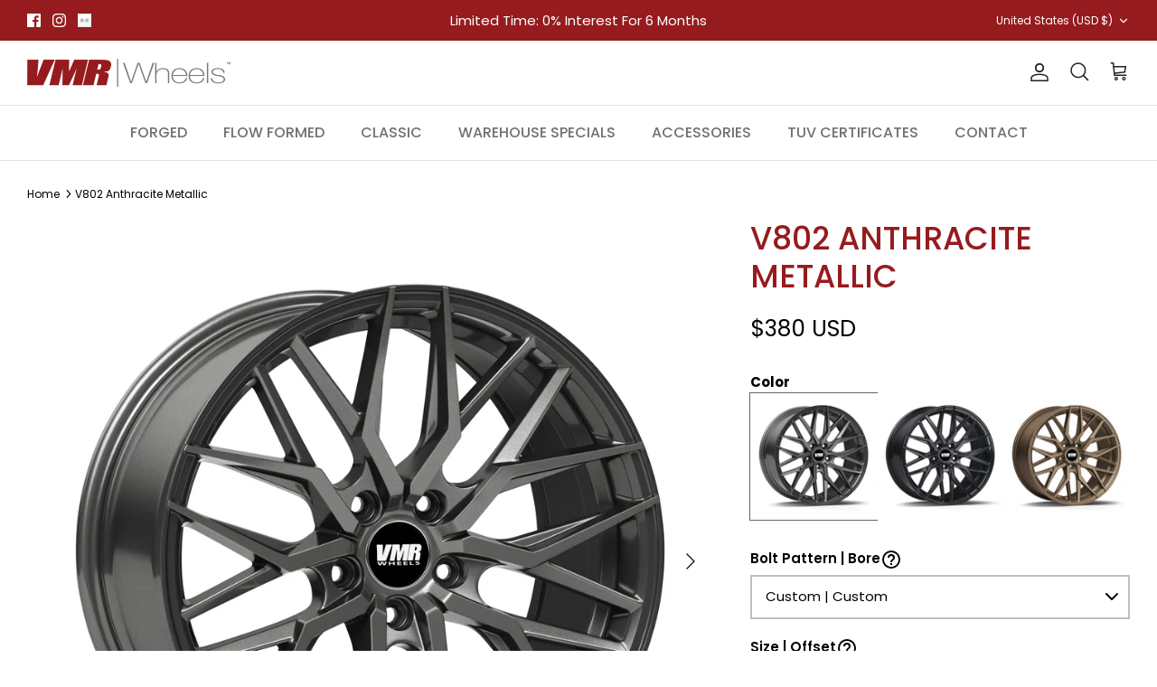

--- FILE ---
content_type: text/javascript
request_url: https://vmrwheels.com/cdn/shop/t/30/assets/alt-prod-section-render.js?v=51169669553400677201732156411
body_size: 1912
content:
let altProducts=document.querySelectorAll(".alternative_product"),mainProductId=document.querySelector("#main-product").dataset.id,productTitle=document.querySelector("#product-form .title-row"),altProductsSelector=document.querySelector(".product-alt-colours"),form=document.querySelector("#product-form .buy-buttons-row > form"),variantSelector=document.querySelector(".variant-picker"),inputBoxes=document.querySelectorAll(".option-selectors input");const lowInventoryThreshold=document.querySelector(".product-inventory-wrapper").dataset.lowInventoryThreshold,getProductHTMLData=(productHandle,product)=>{fetch(`/products/${productHandle}?section_id=${mainProductId}`).then(response=>response.text()).then(data=>{const HTML=new DOMParser().parseFromString(data,"text/html");var product_variants=JSON.parse(HTML.querySelector('[type="application/json"]').innerHTML).variants;updateForm(HTML),updateGallery(HTML),updateBreadcrumbs(HTML),updatePrice(HTML),updateReduction(HTML),updateStock(HTML,product),updateUrl(productHandle),initiliazeVariants(product_variants),setupNewGallery(HTML),initDropdown(),initializeNewProduct(product)})},updateForm=HTML=>{const productTitleHTML=HTML.querySelector("#product-form .title-row").innerHTML,variantSelectorHTML=HTML.querySelector(".variant-picker").innerHTML;productTitle.innerHTML=productTitleHTML,document.querySelector(".buy-buttons-row [name=id]").innerHTML=HTML.querySelector(".buy-buttons-row [name=id]").innerHTML,variantSelector.innerHTML=variantSelectorHTML},updateGallery=HTML=>{const productImages=document.querySelectorAll(".owl-stage .owl-item img");for(let i=1;i<productImages.length+1;i++){const thumbnailImg=document.querySelector(`.owl-stage .owl-item:nth-child(${i}) img`),mainImg=document.querySelector(`.slick-track .slide:nth-child(${i}) img`),thumbnailImgSrc=HTML.querySelector(`.thumbnails .thumbnail:nth-child(${i}) .rimage__image`).getAttribute("data-src").replace("{width}",100),mainImgSrc=HTML.querySelector(`.thumbnails .thumbnail:nth-child(${i}) .rimage__image`).getAttribute("data-src").replace("{width}",1e3);thumbnailImg.setAttribute("srcset",thumbnailImgSrc),mainImg.setAttribute("srcset",mainImgSrc)}},updateBreadcrumbs=HTML=>{const productNameCrumb=document.querySelector(".breadcrumbs-list").lastChild,productNameCrumbHTML=HTML.querySelector(".breadcrumbs-list").lastChild.innerHTML;productNameCrumb.innerHTML=productNameCrumbHTML},updatePrice=HTML=>{const priceContainer=document.querySelector(".price-container"),priceContainerHTML=HTML.querySelector(".price-container").innerHTML;priceContainer.innerHTML=priceContainerHTML},updateReduction=HTML=>{const reductionContainer=document.querySelector(".product-label-container");if(reductionContainer){const reductionContainerHTML=HTML.querySelector(".product-label-container").innerHTML;reductionContainer.innerHTML=reductionContainerHTML}},updateStock=(HTML,product)=>{const stock=document.querySelector(".product-inventory-quantity");stock&&(stockHTML=HTML.querySelector(".product-inventory-quantity").innerHTML,stock.innerHTML=stockHTML);const newVariantId=HTML.querySelector('.original-selector[name="id"]').value,newStockString=product.getAttribute(`data-variant-stock-${newVariantId}`),newStockNumber=Number(newStockString),productInventoryNotice=document.querySelector(".product-inventory-notice");stock&&(newStockNumber<=lowInventoryThreshold?(stock.innerText=`${newStockString} in stock`,productInventoryNotice.classList.add("product-inventory-notice--low")):(stock.innerText="In stock",productInventoryNotice.classList.remove("product-inventory-notice--low")))},updateUrl=productHandle=>{index=window.location.href.lastIndexOf("/"),urlWithoutProduct=window.location.href.substring(0,index);const newStoreUrl=urlWithoutProduct.concat(`/${productHandle}`),nextState={additionalInformation:"Updated product"},nextTitle=`${productHandle} - VMRWheels`,nextURL=newStoreUrl;window.history.replaceState(nextState,nextTitle,nextURL)},initializeNewProduct=product=>{const options=document.querySelectorAll(".opt-btn + .opt-label"),originalSelector=document.querySelector('.original-selector[name="id"]'),currentPrice=document.querySelector(".current-price"),currentWasPrice=document.querySelector(".was-price"),currentStock=document.querySelector(".product-inventory-quantity"),currentSaleLabel=document.querySelector(".product-label--sale>span");mainProductId=document.querySelector("#main-product").dataset.id,inputBoxes=document.querySelectorAll(".option-selectors input"),productTitle=document.querySelector("#product-form .title-row"),variantSelector=document.querySelector(".variant-picker"),inputBoxes.forEach(box=>{box.addEventListener("click",()=>{const boreCheckedBox=document.querySelector(".option-selectors .option-selector:nth-child(1) input[type=radio]:checked"),offsetCheckedBox=document.querySelector(".option-selectors .option-selector:nth-child(2) input[type=radio]:checked"),value=boreCheckedBox.value.concat(" / ",offsetCheckedBox.value),masterSelectOptions=document.querySelectorAll(".original-selector option");for(const option of masterSelectOptions)option.textContent.includes(value)&&(option.setAttribute("selected","selected"),option.selected=!0)})}),options.forEach(option=>{option.addEventListener("click",e=>{setTimeout(()=>{const newVariantId=originalSelector.value,newPrice=product.getAttribute(`data-variant-quantity-${newVariantId}`),newWasPrice=product.getAttribute(`data-variant-was-price-${newVariantId}`),newSaleLabelText=product.getAttribute(`data-sale-label-text-${newVariantId}`),newStockString=product.getAttribute(`data-variant-stock-${newVariantId}`),newStockNumber=Number(newStockString),productInventoryNotice=document.querySelector(".product-inventory-notice");currentSaleLabel&&newSaleLabelText&&(currentSaleLabel.textContent=newSaleLabelText),currentWasPrice&&newWasPrice&&(currentWasPrice.textContent=newWasPrice),newStockNumber<=lowInventoryThreshold?(currentStock.innerText=`${newStockString} in stock`,productInventoryNotice.classList.add("product-inventory-notice--low")):(currentStock.innerText="In stock",productInventoryNotice.classList.remove("product-inventory-notice--low")),currentPrice.innerText=newPrice},"0")})})};altProducts.forEach(product=>{product.addEventListener("click",()=>{altProducts.forEach(altProduct=>{altProduct.classList.remove("active")}),product.classList.add("active");const productHandle=product.getAttribute("data-product-handle");getProductHTMLData(productHandle,product)})});const initiliazeVariants=variants=>{let available_variants=[],all_variants=[];const getAvailableVariants=function(variants2){variants2.forEach(variant=>{variant.available&&available_variants.push(variant.options),all_variants.push(variant.options)})},updateVariant=function(variant,selected_option,index2){const add_to_cart=document.querySelector(".quantity-submit-row__submit button");variant.available?(add_to_cart.removeAttribute("disabled"),add_to_cart.innerText="Add to cart"):(add_to_cart.setAttribute("disabled","disabled"),add_to_cart.innerText="Unavailable"),parseInt(index2)===0&&updateDisabledOptions(variant.available,selected_option)},getOptionValue=function(option){return option.getAttribute("data-value")?option.getAttribute("data-value"):option.value},optionChangeListener=function(variants2){let options_container=document.querySelector(".variant-picker");document.querySelectorAll(" .opt-btn").forEach(input=>{input.addEventListener("change",event=>{const selected_options=[];options_container.querySelectorAll("input:checked").forEach(current_option=>{const index3=current_option.closest(".option-selector").getAttribute("data-option-index");selected_options.push({index:index3,value:current_option.value})});let variant_found=!1;variants2.every(variant=>{let options_match=!0;return selected_options.forEach(option=>{options_match&&(options_match=variant.options[option.index]===option.value)}),options_match?(variant_found=variant,!1):!0});var index2=input.closest(".option-selector").getAttribute("data-option-index");updateVariant(variant_found,event.target,index2)})})},updateDisabledOptions=function(variant_available,selected_option=!1){const options=document.querySelector(".variant-picker").querySelectorAll(".opt-btn");if(!options.length)return;let selected_options=[];options.forEach(option=>{option.removeAttribute("data-unavailable"),option.classList.remove("is-unavailable"),option.checked&&selected_options.push(option)});let selected_value;selected_option===!1?(selected_option=selected_options[0],selected_value=getOptionValue(selected_option)):selected_value=selected_option.value;let options_in_same_container=[];selected_option.closest(".option-selector").querySelectorAll(".opt-btn").forEach(option=>{const current_value=getOptionValue(option);current_value!==selected_value&&options_in_same_container.push(current_value)});let options_available_with_current_selection=options_in_same_container;available_variants.forEach(available_variant=>{available_variant.includes(selected_value)&&available_variant.forEach(option=>options_available_with_current_selection.push(option))}),options.forEach(option=>{const current_value=getOptionValue(option);options_available_with_current_selection.includes(current_value)?(option.setAttribute("data-unavailable",!1),option.classList.add("is-available")):(option.setAttribute("data-unavailable",!0),option.classList.add("is-unavailable"))})};getAvailableVariants(variants),updateDisabledOptions(variants[0].available),optionChangeListener(variants)},setupNewGallery=HTML=>{const slides=document.querySelectorAll(".slide"),showGalleryElements=document.querySelectorAll(".show-gallery"),mainImgContainers=HTML.querySelectorAll(".show-gallery");for(let i=0;i<showGalleryElements.length;i++)showGalleryElements[i].setAttribute("href",mainImgContainers[i].getAttribute("href"));slides.forEach(slide=>{slide.addEventListener("click",()=>{timerId=setInterval(getVariable,200);function getVariable(){const previewImgContainers=document.querySelectorAll(".owl-stage .owl-item img"),mainImgContainers2=document.querySelectorAll(".slide.slick-slide"),zoomPreviewImgContainers=document.querySelectorAll(".gallery-viewer__thumbs .gallery-viewer__thumb"),zoomMainImg=document.querySelector(".gallery-viewer__zoom-container img"),zoomActivePreviewImg=document.querySelector(".gallery-viewer__thumb--active img");if(!(mainImgContainers2==null||previewImgContainers==null||zoomPreviewImgContainers==null||zoomMainImg==null||zoomActivePreviewImg==null)){for(let i=0;i<zoomPreviewImgContainers.length;i++)zoomPreviewImgContainers[i].querySelector("img").setAttribute("srcset",previewImgContainers[i].srcset);clearInterval(timerId)}}})})},initDropdown=()=>{const options=document.querySelectorAll("label.opt-label"),optionSelectors=document.querySelectorAll(".option-dropdown");options.forEach(option=>{option.addEventListener("click",()=>{const currentOptionSelector=option.closest(".option-selector-fieldset").querySelector(".option-dropdown"),currentOptionGroup=option.parentElement;currentOptionSelector.innerText=option.innerText,currentOptionGroup.classList.toggle("hidden")})}),optionSelectors.forEach(selector=>{selector.addEventListener("click",()=>{selector.closest(".option-selector-fieldset").querySelector(".option-selector__btns").classList.toggle("hidden")})})};initDropdown();
//# sourceMappingURL=/cdn/shop/t/30/assets/alt-prod-section-render.js.map?v=51169669553400677201732156411


--- FILE ---
content_type: text/javascript
request_url: https://vmrwheels.com/cdn/shop/t/30/assets/variant-image-switch.js?v=62565855935555798761732156411
body_size: -477
content:
const altProductsArr=Array.from(document.querySelectorAll(".alternative_product")),inquiryBtn=document.querySelector(".btn.cc-initialized"),setupColorSelector=()=>{document.querySelector(".cc-modal-window__content-container .color-selector-inquiry").addEventListener("change",changeVariantImg)},changeVariantImg=e=>{const altProducts=Array.from(document.querySelectorAll(".product-alt-colours .alternative_product")),newVariant=e.target.value;for(let i=0;i<altProducts.length;i++){const altProduct=altProducts[i];if(altProduct.title.search(newVariant)>=0){const newImgSrc=altProduct.querySelector("img").getAttribute("src");document.querySelector(".cc-modal-window__content-container .color-variant-img").setAttribute("src",newImgSrc)}}};inquiryBtn.addEventListener("click",setupColorSelector);
//# sourceMappingURL=/cdn/shop/t/30/assets/variant-image-switch.js.map?v=62565855935555798761732156411


--- FILE ---
content_type: text/javascript; charset=utf-8
request_url: https://vmrwheels.com/web-pixels@fcfee988w5aeb613cpc8e4bc33m6693e112/web-pixel-1188528283@34ad157958823915625854214640f0bf/sandbox/worker.modern.js
body_size: -403
content:
importScripts('https://vmrwheels.com/cdn/wpm/sfcfee988w5aeb613cpc8e4bc33m6693e112m.js');
globalThis.shopify = self.webPixelsManager.createShopifyExtend('1188528283', 'APP');
importScripts('/web-pixels/strict/app/web-pixel-1188528283@34ad157958823915625854214640f0bf.js');
